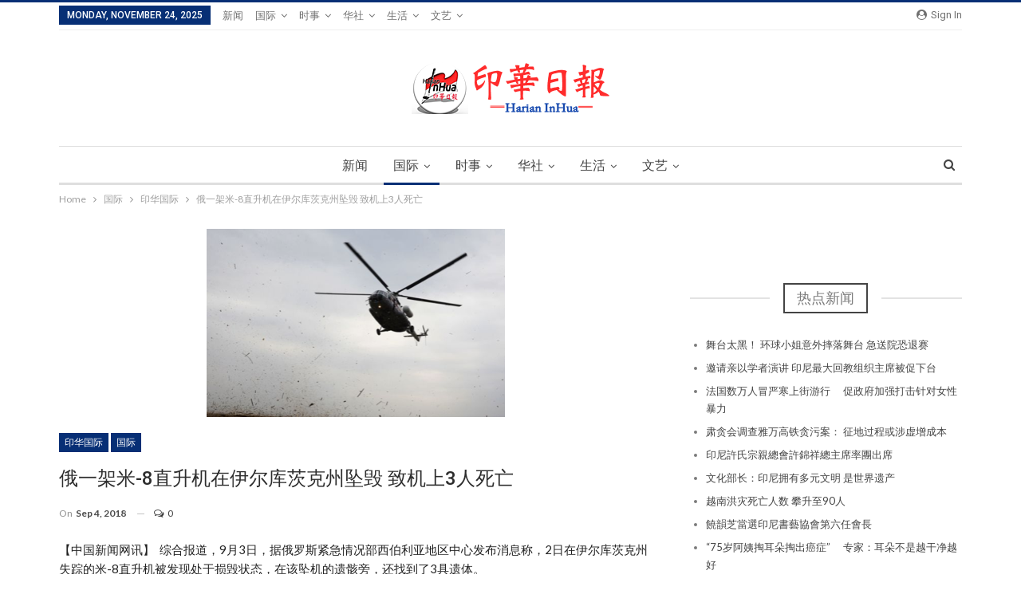

--- FILE ---
content_type: text/html; charset=UTF-8
request_url: https://koran.harianinhuaonline.com/2018/09/04/37712/
body_size: 14120
content:
<!DOCTYPE html> <!--[if IE 8]><html class="ie ie8" lang="en-US"> <![endif]--> <!--[if IE 9]><html class="ie ie9" lang="en-US"> <![endif]--> <!--[if gt IE 9]><!--><html lang="en-US"> <!--<![endif]--><head><meta charset="UTF-8"><meta http-equiv="X-UA-Compatible" content="IE=edge"><meta name="viewport" content="width=device-width, initial-scale=1.0"><link rel="pingback" href="https://koran.harianinhuaonline.com/xmlrpc.php"/><link media="all" href="https://koran.harianinhuaonline.com/wp-content/cache/autoptimize/css/autoptimize_11b981a50451610d56e70db5b2e21e11.css" rel="stylesheet"><title>俄一架米-8直升机在伊尔库茨克州坠毁  致机上3人死亡 &#8211; 印华日报</title><meta name='robots' content='max-image-preview:large' /><meta property="og:locale" content="en_us"/><meta property="og:site_name" content="印华日报"/><meta property="og:url" content="https://koran.harianinhuaonline.com/2018/09/04/37712/"/><meta property="og:title" content="俄一架米-8直升机在伊尔库茨克州坠毁  致机上3人死亡"/><meta property="og:image" content="https://i0.wp.com/koran.harianinhuaonline.com/wp-content/uploads/2018/09/Screen-Shot-2018-09-04-at-9.09.10-AM.png?fit=375%2C238&amp;ssl=1"/><meta property="article:section" content="印华国际"/><meta property="article:section" content="国际"/><meta property="og:description" content="【中国新闻网讯】  综合报道，9月3日，据俄罗斯紧急情况部西伯利亚地区中心发布消息称，2日在伊尔库茨克州失踪的米-8直升机被发现处于损毁状态，在该坠机的遗骸旁，还找到了3具遗体。9月2日，俄侦委会发布消息称，伊尔库茨克航空公司安加拉的一架米-8直升机，从乌斯季库特市起飞进行地质勘探工作，但在规定的时间机组人员失联。据悉，机上有3名乘员。据报道，曾组织搜寻失踪直升机，随着夜幕降临，停止了搜救，当地时间9月3日早晨恢复搜索。之后，据西伯利亚地区中心消息说：“已在卡扎钦斯科—连斯基区发现米-8私人直升"/><meta property="og:type" content="article"/><meta name="twitter:card" content="summary"/><meta name="twitter:url" content="https://koran.harianinhuaonline.com/2018/09/04/37712/"/><meta name="twitter:title" content="俄一架米-8直升机在伊尔库茨克州坠毁  致机上3人死亡"/><meta name="twitter:description" content="【中国新闻网讯】  综合报道，9月3日，据俄罗斯紧急情况部西伯利亚地区中心发布消息称，2日在伊尔库茨克州失踪的米-8直升机被发现处于损毁状态，在该坠机的遗骸旁，还找到了3具遗体。9月2日，俄侦委会发布消息称，伊尔库茨克航空公司安加拉的一架米-8直升机，从乌斯季库特市起飞进行地质勘探工作，但在规定的时间机组人员失联。据悉，机上有3名乘员。据报道，曾组织搜寻失踪直升机，随着夜幕降临，停止了搜救，当地时间9月3日早晨恢复搜索。之后，据西伯利亚地区中心消息说：“已在卡扎钦斯科—连斯基区发现米-8私人直升"/><meta name="twitter:image" content="https://i0.wp.com/koran.harianinhuaonline.com/wp-content/uploads/2018/09/Screen-Shot-2018-09-04-at-9.09.10-AM.png?fit=375%2C238&amp;ssl=1"/><link rel='dns-prefetch' href='//secure.gravatar.com' /><link rel='dns-prefetch' href='//stats.wp.com' /><link rel='dns-prefetch' href='//fonts.googleapis.com' /><link rel='dns-prefetch' href='//v0.wordpress.com' /><link rel='dns-prefetch' href='//i0.wp.com' /><link rel='dns-prefetch' href='//c0.wp.com' /><link rel='dns-prefetch' href='//pagead2.googlesyndication.com' /><link rel="alternate" type="application/rss+xml" title="印华日报 &raquo; Feed" href="https://koran.harianinhuaonline.com/feed/" /><link rel="alternate" type="application/rss+xml" title="印华日报 &raquo; Comments Feed" href="https://koran.harianinhuaonline.com/comments/feed/" /><link rel="alternate" type="application/rss+xml" title="印华日报 &raquo; 俄一架米-8直升机在伊尔库茨克州坠毁  致机上3人死亡 Comments Feed" href="https://koran.harianinhuaonline.com/2018/09/04/37712/feed/" />  <script type="text/javascript">window._wpemojiSettings = {"baseUrl":"https:\/\/s.w.org\/images\/core\/emoji\/14.0.0\/72x72\/","ext":".png","svgUrl":"https:\/\/s.w.org\/images\/core\/emoji\/14.0.0\/svg\/","svgExt":".svg","source":{"concatemoji":"https:\/\/koran.harianinhuaonline.com\/wp-includes\/js\/wp-emoji-release.min.js?ver=6.4.7"}};
/*! This file is auto-generated */
!function(i,n){var o,s,e;function c(e){try{var t={supportTests:e,timestamp:(new Date).valueOf()};sessionStorage.setItem(o,JSON.stringify(t))}catch(e){}}function p(e,t,n){e.clearRect(0,0,e.canvas.width,e.canvas.height),e.fillText(t,0,0);var t=new Uint32Array(e.getImageData(0,0,e.canvas.width,e.canvas.height).data),r=(e.clearRect(0,0,e.canvas.width,e.canvas.height),e.fillText(n,0,0),new Uint32Array(e.getImageData(0,0,e.canvas.width,e.canvas.height).data));return t.every(function(e,t){return e===r[t]})}function u(e,t,n){switch(t){case"flag":return n(e,"\ud83c\udff3\ufe0f\u200d\u26a7\ufe0f","\ud83c\udff3\ufe0f\u200b\u26a7\ufe0f")?!1:!n(e,"\ud83c\uddfa\ud83c\uddf3","\ud83c\uddfa\u200b\ud83c\uddf3")&&!n(e,"\ud83c\udff4\udb40\udc67\udb40\udc62\udb40\udc65\udb40\udc6e\udb40\udc67\udb40\udc7f","\ud83c\udff4\u200b\udb40\udc67\u200b\udb40\udc62\u200b\udb40\udc65\u200b\udb40\udc6e\u200b\udb40\udc67\u200b\udb40\udc7f");case"emoji":return!n(e,"\ud83e\udef1\ud83c\udffb\u200d\ud83e\udef2\ud83c\udfff","\ud83e\udef1\ud83c\udffb\u200b\ud83e\udef2\ud83c\udfff")}return!1}function f(e,t,n){var r="undefined"!=typeof WorkerGlobalScope&&self instanceof WorkerGlobalScope?new OffscreenCanvas(300,150):i.createElement("canvas"),a=r.getContext("2d",{willReadFrequently:!0}),o=(a.textBaseline="top",a.font="600 32px Arial",{});return e.forEach(function(e){o[e]=t(a,e,n)}),o}function t(e){var t=i.createElement("script");t.src=e,t.defer=!0,i.head.appendChild(t)}"undefined"!=typeof Promise&&(o="wpEmojiSettingsSupports",s=["flag","emoji"],n.supports={everything:!0,everythingExceptFlag:!0},e=new Promise(function(e){i.addEventListener("DOMContentLoaded",e,{once:!0})}),new Promise(function(t){var n=function(){try{var e=JSON.parse(sessionStorage.getItem(o));if("object"==typeof e&&"number"==typeof e.timestamp&&(new Date).valueOf()<e.timestamp+604800&&"object"==typeof e.supportTests)return e.supportTests}catch(e){}return null}();if(!n){if("undefined"!=typeof Worker&&"undefined"!=typeof OffscreenCanvas&&"undefined"!=typeof URL&&URL.createObjectURL&&"undefined"!=typeof Blob)try{var e="postMessage("+f.toString()+"("+[JSON.stringify(s),u.toString(),p.toString()].join(",")+"));",r=new Blob([e],{type:"text/javascript"}),a=new Worker(URL.createObjectURL(r),{name:"wpTestEmojiSupports"});return void(a.onmessage=function(e){c(n=e.data),a.terminate(),t(n)})}catch(e){}c(n=f(s,u,p))}t(n)}).then(function(e){for(var t in e)n.supports[t]=e[t],n.supports.everything=n.supports.everything&&n.supports[t],"flag"!==t&&(n.supports.everythingExceptFlag=n.supports.everythingExceptFlag&&n.supports[t]);n.supports.everythingExceptFlag=n.supports.everythingExceptFlag&&!n.supports.flag,n.DOMReady=!1,n.readyCallback=function(){n.DOMReady=!0}}).then(function(){return e}).then(function(){var e;n.supports.everything||(n.readyCallback(),(e=n.source||{}).concatemoji?t(e.concatemoji):e.wpemoji&&e.twemoji&&(t(e.twemoji),t(e.wpemoji)))}))}((window,document),window._wpemojiSettings);</script> <link rel='stylesheet' id='bsf-Defaults-css' href='https://koran.harianinhuaonline.com/wp-content/cache/autoptimize/css/autoptimize_single_36ea4805809e6b690c2f5126a0808297.css?ver=6.4.7' type='text/css' media='all' /><link rel='stylesheet' id='better-framework-main-fonts-css' href='https://fonts.googleapis.com/css?family=Lato:400,700%7CRoboto:400,500,400italic' type='text/css' media='all' /> <!--[if lt IE 9]> <script type="text/javascript" src="https://koran.harianinhuaonline.com/wp-content/themes/publisher/includes/libs/better-framework/assets/js/html5shiv.min.js?ver=3.7.1" id="bf-html5shiv-js"></script> <![endif]--> <!--[if lt IE 9]> <script type="text/javascript" src="https://koran.harianinhuaonline.com/wp-content/themes/publisher/includes/libs/better-framework/assets/js/respond.min.js?ver=3.7.1" id="bf-respond-js"></script> <![endif]--><link rel="https://api.w.org/" href="https://koran.harianinhuaonline.com/wp-json/" /><link rel="alternate" type="application/json" href="https://koran.harianinhuaonline.com/wp-json/wp/v2/posts/37712" /><link rel="EditURI" type="application/rsd+xml" title="RSD" href="https://koran.harianinhuaonline.com/xmlrpc.php?rsd" /><meta name="generator" content="WordPress 6.4.7" /><link rel="canonical" href="https://koran.harianinhuaonline.com/2018/09/04/37712/" /><link rel='shortlink' href='https://wp.me/p9SKar-9Og' /><link rel="alternate" type="application/json+oembed" href="https://koran.harianinhuaonline.com/wp-json/oembed/1.0/embed?url=https%3A%2F%2Fkoran.harianinhuaonline.com%2F2018%2F09%2F04%2F37712%2F" /><link rel="alternate" type="text/xml+oembed" href="https://koran.harianinhuaonline.com/wp-json/oembed/1.0/embed?url=https%3A%2F%2Fkoran.harianinhuaonline.com%2F2018%2F09%2F04%2F37712%2F&#038;format=xml" /><link rel="amphtml" href="https://koran.harianinhuaonline.com/amp/2018/09/04/37712/"/><meta name="generator" content="Site Kit by Google 1.120.0" /><meta name="google-adsense-platform-account" content="ca-host-pub-2644536267352236"><meta name="google-adsense-platform-domain" content="sitekit.withgoogle.com"><meta name="generator" content="Powered by WPBakery Page Builder - drag and drop page builder for WordPress."/> <!--[if lte IE 9]><link rel="stylesheet" type="text/css" href="https://koran.harianinhuaonline.com/wp-content/plugins/js_composer/assets/css/vc_lte_ie9.min.css" media="screen"><![endif]--><script type="application/ld+json">{
    "@context": "http:\/\/schema.org\/",
    "@type": "organization",
    "@id": "#organization",
    "logo": {
        "@type": "ImageObject",
        "url": "https:\/\/koran.harianinhuaonline.com\/wp-content\/uploads\/2018\/11\/logo-koraan-1.png"
    },
    "url": "https:\/\/koran.harianinhuaonline.com\/",
    "name": "\u5370\u534e\u65e5\u62a5",
    "description": "\u5370\u5c3c\u534e\u4fa8\u66f4\u65b0\u65b0\u95fb"
}</script> <script type="application/ld+json">{
    "@context": "http:\/\/schema.org\/",
    "@type": "WebSite",
    "name": "\u5370\u534e\u65e5\u62a5",
    "alternateName": "\u5370\u5c3c\u534e\u4fa8\u66f4\u65b0\u65b0\u95fb",
    "url": "https:\/\/koran.harianinhuaonline.com\/"
}</script> <script type="application/ld+json">{
    "@context": "http:\/\/schema.org\/",
    "@type": "BlogPosting",
    "headline": "\u4fc4\u4e00\u67b6\u7c73-8\u76f4\u5347\u673a\u5728\u4f0a\u5c14\u5e93\u8328\u514b\u5dde\u5760\u6bc1  \u81f4\u673a\u4e0a3\u4eba\u6b7b\u4ea1",
    "description": "\u3010\u4e2d\u56fd\u65b0\u95fb\u7f51\u8baf\u3011 \u00a0\u7efc\u5408\u62a5\u9053\uff0c9\u67083\u65e5\uff0c\u636e\u4fc4\u7f57\u65af\u7d27\u6025\u60c5\u51b5\u90e8\u897f\u4f2f\u5229\u4e9a\u5730\u533a\u4e2d\u5fc3\u53d1\u5e03\u6d88\u606f\u79f0\uff0c2\u65e5\u5728\u4f0a\u5c14\u5e93\u8328\u514b\u5dde\u5931\u8e2a\u7684\u7c73-8\u76f4\u5347\u673a\u88ab\u53d1\u73b0\u5904\u4e8e\u635f\u6bc1\u72b6\u6001\uff0c\u5728\u8be5\u5760\u673a\u7684\u9057\u9ab8\u65c1\uff0c\u8fd8\u627e\u5230\u4e863\u5177\u9057\u4f53\u30029\u67082\u65e5\uff0c\u4fc4\u4fa6\u59d4\u4f1a\u53d1\u5e03\u6d88\u606f\u79f0\uff0c\u4f0a\u5c14\u5e93\u8328\u514b\u822a\u7a7a\u516c\u53f8\u5b89\u52a0\u62c9\u7684\u4e00\u67b6\u7c73-8\u76f4\u5347\u673a\uff0c\u4ece\u4e4c\u65af\u5b63\u5e93\u7279\u5e02\u8d77\u98de\u8fdb\u884c\u5730\u8d28\u52d8\u63a2\u5de5\u4f5c\uff0c\u4f46\u5728\u89c4\u5b9a\u7684\u65f6\u95f4\u673a\u7ec4\u4eba\u5458\u5931\u8054\u3002\u636e\u6089\uff0c\u673a\u4e0a\u67093\u540d\u4e58\u5458\u3002\u636e\u62a5\u9053\uff0c\u66fe\u7ec4\u7ec7\u641c\u5bfb\u5931\u8e2a\u76f4\u5347\u673a\uff0c\u968f\u7740\u591c\u5e55\u964d\u4e34\uff0c\u505c\u6b62\u4e86\u641c\u6551\uff0c\u5f53\u5730\u65f6\u95f49\u67083\u65e5\u65e9\u6668\u6062\u590d\u641c\u7d22\u3002\u4e4b\u540e\uff0c\u636e\u897f\u4f2f\u5229\u4e9a\u5730\u533a\u4e2d\u5fc3\u6d88\u606f\u8bf4\uff1a\u201c\u5df2\u5728\u5361\u624e\u94a6\u65af\u79d1\u2014\u8fde\u65af\u57fa\u533a\u53d1\u73b0\u7c73-8\u79c1\u4eba\u76f4\u5347",
    "datePublished": "2018-09-04",
    "dateModified": "2018-09-04",
    "author": {
        "@type": "Person",
        "@id": "#person-nvmrn",
        "name": "nvmrn"
    },
    "image": {
        "@type": "ImageObject",
        "url": "https:\/\/i0.wp.com\/koran.harianinhuaonline.com\/wp-content\/uploads\/2018\/09\/Screen-Shot-2018-09-04-at-9.09.10-AM.png?fit=375%2C238&ssl=1",
        "width": 375,
        "height": 238
    },
    "interactionStatistic": [
        {
            "@type": "InteractionCounter",
            "interactionType": "http:\/\/schema.org\/CommentAction",
            "userInteractionCount": "0"
        }
    ],
    "publisher": {
        "@id": "#organization"
    },
    "mainEntityOfPage": "https:\/\/koran.harianinhuaonline.com\/2018\/09\/04\/37712\/"
}</script>  <script type="text/javascript" async="async" src="https://pagead2.googlesyndication.com/pagead/js/adsbygoogle.js?client=ca-pub-5572813481085902&amp;host=ca-host-pub-2644536267352236" crossorigin="anonymous"></script> <meta property="og:type" content="article" /><meta property="og:title" content="俄一架米-8直升机在伊尔库茨克州坠毁  致机上3人死亡" /><meta property="og:url" content="https://koran.harianinhuaonline.com/2018/09/04/37712/" /><meta property="og:description" content="【中国新闻网讯】  综合报道，9月3日，据俄罗斯紧急情况部西伯利亚地区中心发布消息称，2日在伊尔库茨克州失踪的米-8直升机被发现处于损毁状态，在该坠机的遗骸旁，还找到了3具遗体。 9月2日，俄侦委会发布消息称，伊尔库茨克航空公司安加拉的一架米-8直升机，从乌斯季库特市起飞进行地质勘探工作，但在规定的时间机组人员失联。据悉，机上有3名乘员。 据报道，曾组织搜寻失踪直升机，随着夜幕降临，停止了搜…" /><meta property="article:published_time" content="2018-09-04T02:12:30+00:00" /><meta property="article:modified_time" content="2018-09-04T02:12:30+00:00" /><meta property="og:site_name" content="印华日报" /><meta property="og:image" content="https://i0.wp.com/koran.harianinhuaonline.com/wp-content/uploads/2018/09/Screen-Shot-2018-09-04-at-9.09.10-AM.png?fit=375%2C238&#038;ssl=1" /><meta property="og:image:width" content="375" /><meta property="og:image:height" content="238" /><meta property="og:image:alt" content="" /><meta property="og:locale" content="en_US" /><meta name="twitter:text:title" content="俄一架米-8直升机在伊尔库茨克州坠毁  致机上3人死亡" /><meta name="twitter:image" content="https://i0.wp.com/koran.harianinhuaonline.com/wp-content/uploads/2018/09/Screen-Shot-2018-09-04-at-9.09.10-AM.png?fit=375%2C238&#038;ssl=1&#038;w=640" /><meta name="twitter:card" content="summary_large_image" /><link rel="icon" href="https://i0.wp.com/koran.harianinhuaonline.com/wp-content/uploads/2018/11/cropped-logo-mobile-inhua.png?fit=32%2C32&#038;ssl=1" sizes="32x32" /><link rel="icon" href="https://i0.wp.com/koran.harianinhuaonline.com/wp-content/uploads/2018/11/cropped-logo-mobile-inhua.png?fit=192%2C192&#038;ssl=1" sizes="192x192" /><link rel="apple-touch-icon" href="https://i0.wp.com/koran.harianinhuaonline.com/wp-content/uploads/2018/11/cropped-logo-mobile-inhua.png?fit=180%2C180&#038;ssl=1" /><meta name="msapplication-TileImage" content="https://i0.wp.com/koran.harianinhuaonline.com/wp-content/uploads/2018/11/cropped-logo-mobile-inhua.png?fit=270%2C270&#038;ssl=1" /> <noscript><style type="text/css">.wpb_animate_when_almost_visible { opacity: 1; }</style></noscript></head><body class="post-template-default single single-post postid-37712 single-format-standard active-light-box active-top-line ltr close-rh page-layout-2-col-right full-width main-menu-sticky-smart active-ajax-search single-prim-cat-140 single-cat-140 single-cat-114  wpb-js-composer js-comp-ver-5.4.7 vc_responsive bs-ll-a" dir="ltr"><div class="main-wrap content-main-wrap"><header id="header" class="site-header header-style-1 boxed" itemscope="itemscope" itemtype="https://schema.org/WPHeader"><section class="topbar topbar-style-1 hidden-xs hidden-xs"><div class="content-wrap"><div class="container"><div class="topbar-inner clearfix"><div class="section-links"> <a class="topbar-sign-in "
 data-toggle="modal" data-target="#bsLoginModal"> <i class="fa fa-user-circle"></i> Sign in </a><div class="modal sign-in-modal fade" id="bsLoginModal" tabindex="-1" role="dialog"
 style="display: none"><div class="modal-dialog" role="document"><div class="modal-content"> <span class="close-modal" data-dismiss="modal" aria-label="Close"><i
 class="fa fa-close"></i></span><div class="modal-body"><div  class="bs-shortcode bs-login-shortcode "><div class="bs-login bs-type-login"  style="display:none"><div class="bs-login-panel bs-login-sign-panel bs-current-login-panel"><form name="loginform"
 action="https://koran.harianinhuaonline.com/wp-login.php" method="post"><div class="login-header"> <span class="login-icon fa fa-user-circle main-color"></span><p>Welcome, Login to your account.</p></div><div class="login-field login-username"> <input type="text" name="log" id="user_login" class="input"
 value="" size="20"
 placeholder="Username or Email..." required/></div><div class="login-field login-password"> <input type="password" name="pwd" id="user_pass"
 class="input"
 value="" size="20" placeholder="Password..."
 required/></div><div class="login-field"> <a href="https://koran.harianinhuaonline.com/wp-login.php?action=lostpassword&redirect_to=https%3A%2F%2Fkoran.harianinhuaonline.com%2F2018%2F09%2F04%2F37712%2F"
 class="go-reset-panel">Forget password?</a> <span class="login-remember"> <input class="remember-checkbox" name="rememberme" type="checkbox"
 id="rememberme"
 value="forever"  /> <label class="remember-label">Remember me</label> </span></div><div class="login-field login-submit"> <input type="submit" name="wp-submit"
 class="button-primary login-btn"
 value="Log In"/> <input type="hidden" name="redirect_to" value="https://koran.harianinhuaonline.com/2018/09/04/37712/"/></div></form></div><div class="bs-login-panel bs-login-reset-panel"> <span class="go-login-panel"><i
 class="fa fa-angle-left"></i> Sign in</span><div class="bs-login-reset-panel-inner"><div class="login-header"> <span class="login-icon fa fa-support"></span><p>Recover your password.</p><p>A password will be e-mailed to you.</p></div><form name="lostpasswordform" id="lostpasswordform"
 action="https://koran.harianinhuaonline.com/wp-login.php?action=lostpassword"
 method="post"><div class="login-field reset-username"> <input type="text" name="user_login" class="input" value=""
 placeholder="Username or Email..."
 required/></div><div class="login-field reset-submit"> <input type="hidden" name="redirect_to" value=""/> <input type="submit" name="wp-submit" class="login-btn"
 value="Send My Password"/></div></form></div></div></div></div></div></div></div></div></div><div class="section-menu"><div id="menu-top" class="menu top-menu-wrapper" role="navigation" itemscope="itemscope" itemtype="https://schema.org/SiteNavigationElement"><nav class="top-menu-container"><ul id="top-navigation" class="top-menu menu clearfix bsm-pure"><li id="topbar-date" class="menu-item menu-item-date"> <span
 class="topbar-date">Monday, November 24, 2025</span></li><li id="menu-item-625" class="menu-item menu-item-type-post_type menu-item-object-page menu-item-home better-anim-fade menu-item-625"><a href="https://koran.harianinhuaonline.com/">新闻</a></li><li id="menu-item-24227" class="menu-item menu-item-type-taxonomy menu-item-object-category current-post-ancestor current-menu-parent current-post-parent menu-item-has-children menu-term-114 better-anim-fade menu-item-24227"><a href="https://koran.harianinhuaonline.com/category/international/">国际</a><ul class="sub-menu"><li id="menu-item-24231" class="menu-item menu-item-type-taxonomy menu-item-object-category menu-term-138 better-anim-fade menu-item-24231"><a href="https://koran.harianinhuaonline.com/category/international/quan-qiu/">全球华人</a></li><li id="menu-item-24230" class="menu-item menu-item-type-taxonomy menu-item-object-category menu-term-139 better-anim-fade menu-item-24230"><a href="https://koran.harianinhuaonline.com/category/international/zhongguo/">中国新闻</a></li><li id="menu-item-24232" class="menu-item menu-item-type-taxonomy menu-item-object-category current-post-ancestor current-menu-parent current-post-parent menu-term-140 better-anim-fade menu-item-24232"><a href="https://koran.harianinhuaonline.com/category/international/yinhuaguoji/">印华国际</a></li><li id="menu-item-24229" class="menu-item menu-item-type-taxonomy menu-item-object-category menu-term-141 better-anim-fade menu-item-24229"><a href="https://koran.harianinhuaonline.com/category/international/%e4%b8%a4%e5%b2%b8%e4%b8%89%e5%9c%b0/">两岸三地</a></li><li id="menu-item-24228" class="menu-item menu-item-type-taxonomy menu-item-object-category menu-term-142 better-anim-fade menu-item-24228"><a href="https://koran.harianinhuaonline.com/category/international/dongmeng/">东盟资讯</a></li></ul></li><li id="menu-item-24238" class="menu-item menu-item-type-taxonomy menu-item-object-category menu-item-has-children menu-term-1 better-anim-fade menu-item-24238"><a href="https://koran.harianinhuaonline.com/category/shi-shi/">时事</a><ul class="sub-menu"><li id="menu-item-24241" class="menu-item menu-item-type-taxonomy menu-item-object-category menu-term-126 better-anim-fade menu-item-24241"><a href="https://koran.harianinhuaonline.com/category/shi-shi/jing-xuan-xin-wen/">精选新闻</a></li><li id="menu-item-24239" class="menu-item menu-item-type-taxonomy menu-item-object-category menu-term-118 better-anim-fade menu-item-24239"><a href="https://koran.harianinhuaonline.com/category/shi-shi/zheng-zhi/">印尼政治</a></li><li id="menu-item-24240" class="menu-item menu-item-type-taxonomy menu-item-object-category menu-term-131 better-anim-fade menu-item-24240"><a href="https://koran.harianinhuaonline.com/category/shi-shi/local/">城市动态</a></li><li id="menu-item-24242" class="menu-item menu-item-type-taxonomy menu-item-object-category menu-term-115 better-anim-fade menu-item-24242"><a href="https://koran.harianinhuaonline.com/category/shi-shi/economy/">经济新闻</a></li></ul></li><li id="menu-item-24223" class="menu-item menu-item-type-taxonomy menu-item-object-category menu-item-has-children menu-term-128 better-anim-fade menu-item-24223"><a href="https://koran.harianinhuaonline.com/category/chinese/">华社</a><ul class="sub-menu"><li id="menu-item-24224" class="menu-item menu-item-type-taxonomy menu-item-object-category menu-term-145 better-anim-fade menu-item-24224"><a href="https://koran.harianinhuaonline.com/category/chinese/quanguo/">全国华社</a></li><li id="menu-item-24225" class="menu-item menu-item-type-taxonomy menu-item-object-category menu-term-144 better-anim-fade menu-item-24225"><a href="https://koran.harianinhuaonline.com/category/chinese/yinhuaxianda-chinese/">印华贤达</a></li></ul></li><li id="menu-item-24243" class="menu-item menu-item-type-taxonomy menu-item-object-category menu-item-has-children menu-term-146 better-anim-fade menu-item-24243"><a href="https://koran.harianinhuaonline.com/category/shenghuo/">生活</a><ul class="sub-menu"><li id="menu-item-24247" class="menu-item menu-item-type-taxonomy menu-item-object-category menu-term-120 better-anim-fade menu-item-24247"><a href="https://koran.harianinhuaonline.com/category/shenghuo/science/">科教资讯</a></li><li id="menu-item-24245" class="menu-item menu-item-type-taxonomy menu-item-object-category menu-term-123 better-anim-fade menu-item-24245"><a href="https://koran.harianinhuaonline.com/category/shenghuo/health/">美容健康</a></li></ul></li><li id="menu-item-24234" class="menu-item menu-item-type-taxonomy menu-item-object-category menu-item-has-children menu-term-122 better-anim-fade menu-item-24234"><a href="https://koran.harianinhuaonline.com/category/art-literature/">文艺</a><ul class="sub-menu"><li id="menu-item-24235" class="menu-item menu-item-type-taxonomy menu-item-object-category menu-term-147 better-anim-fade menu-item-24235"><a href="https://koran.harianinhuaonline.com/category/art-literature/wenyishijie/">文艺世界</a></li><li id="menu-item-24236" class="menu-item menu-item-type-taxonomy menu-item-object-category menu-term-148 better-anim-fade menu-item-24236"><a href="https://koran.harianinhuaonline.com/category/art-literature/zhangpian/">长篇小说</a></li></ul></li></ul></nav></div></div></div></div></div></section><div class="header-inner"><div class="content-wrap"><div class="container"><div id="site-branding" class="site-branding"><p  id="site-title" class="logo h1 img-logo"> <a href="https://koran.harianinhuaonline.com/" itemprop="url" rel="home"> <img id="site-logo" src="https://koran.harianinhuaonline.com/wp-content/uploads/2018/11/logo-koraan-1.png"
 alt="印华日报"  data-bsrjs="https://koran.harianinhuaonline.com/wp-content/uploads/2018/11/logo-koraan-1.png"  /> <span class="site-title">印华日报 - 印尼华侨更新新闻</span> </a></p></div></div></div></div><div id="menu-main" class="menu main-menu-wrapper show-search-item menu-actions-btn-width-1" role="navigation" itemscope="itemscope" itemtype="https://schema.org/SiteNavigationElement"><div class="main-menu-inner"><div class="content-wrap"><div class="container"><nav class="main-menu-container"><ul id="main-navigation" class="main-menu menu bsm-pure clearfix"><li class="menu-item menu-item-type-post_type menu-item-object-page menu-item-home better-anim-fade menu-item-625"><a href="https://koran.harianinhuaonline.com/">新闻</a></li><li class="menu-item menu-item-type-taxonomy menu-item-object-category current-post-ancestor current-menu-parent current-post-parent menu-item-has-children menu-term-114 better-anim-fade menu-item-24227"><a href="https://koran.harianinhuaonline.com/category/international/">国际</a><ul class="sub-menu"><li class="menu-item menu-item-type-taxonomy menu-item-object-category menu-term-138 better-anim-fade menu-item-24231"><a href="https://koran.harianinhuaonline.com/category/international/quan-qiu/">全球华人</a></li><li class="menu-item menu-item-type-taxonomy menu-item-object-category menu-term-139 better-anim-fade menu-item-24230"><a href="https://koran.harianinhuaonline.com/category/international/zhongguo/">中国新闻</a></li><li class="menu-item menu-item-type-taxonomy menu-item-object-category current-post-ancestor current-menu-parent current-post-parent menu-term-140 better-anim-fade menu-item-24232"><a href="https://koran.harianinhuaonline.com/category/international/yinhuaguoji/">印华国际</a></li><li class="menu-item menu-item-type-taxonomy menu-item-object-category menu-term-141 better-anim-fade menu-item-24229"><a href="https://koran.harianinhuaonline.com/category/international/%e4%b8%a4%e5%b2%b8%e4%b8%89%e5%9c%b0/">两岸三地</a></li><li class="menu-item menu-item-type-taxonomy menu-item-object-category menu-term-142 better-anim-fade menu-item-24228"><a href="https://koran.harianinhuaonline.com/category/international/dongmeng/">东盟资讯</a></li></ul></li><li class="menu-item menu-item-type-taxonomy menu-item-object-category menu-item-has-children menu-term-1 better-anim-fade menu-item-24238"><a href="https://koran.harianinhuaonline.com/category/shi-shi/">时事</a><ul class="sub-menu"><li class="menu-item menu-item-type-taxonomy menu-item-object-category menu-term-126 better-anim-fade menu-item-24241"><a href="https://koran.harianinhuaonline.com/category/shi-shi/jing-xuan-xin-wen/">精选新闻</a></li><li class="menu-item menu-item-type-taxonomy menu-item-object-category menu-term-118 better-anim-fade menu-item-24239"><a href="https://koran.harianinhuaonline.com/category/shi-shi/zheng-zhi/">印尼政治</a></li><li class="menu-item menu-item-type-taxonomy menu-item-object-category menu-term-131 better-anim-fade menu-item-24240"><a href="https://koran.harianinhuaonline.com/category/shi-shi/local/">城市动态</a></li><li class="menu-item menu-item-type-taxonomy menu-item-object-category menu-term-115 better-anim-fade menu-item-24242"><a href="https://koran.harianinhuaonline.com/category/shi-shi/economy/">经济新闻</a></li></ul></li><li class="menu-item menu-item-type-taxonomy menu-item-object-category menu-item-has-children menu-term-128 better-anim-fade menu-item-24223"><a href="https://koran.harianinhuaonline.com/category/chinese/">华社</a><ul class="sub-menu"><li class="menu-item menu-item-type-taxonomy menu-item-object-category menu-term-145 better-anim-fade menu-item-24224"><a href="https://koran.harianinhuaonline.com/category/chinese/quanguo/">全国华社</a></li><li class="menu-item menu-item-type-taxonomy menu-item-object-category menu-term-144 better-anim-fade menu-item-24225"><a href="https://koran.harianinhuaonline.com/category/chinese/yinhuaxianda-chinese/">印华贤达</a></li></ul></li><li class="menu-item menu-item-type-taxonomy menu-item-object-category menu-item-has-children menu-term-146 better-anim-fade menu-item-24243"><a href="https://koran.harianinhuaonline.com/category/shenghuo/">生活</a><ul class="sub-menu"><li class="menu-item menu-item-type-taxonomy menu-item-object-category menu-term-120 better-anim-fade menu-item-24247"><a href="https://koran.harianinhuaonline.com/category/shenghuo/science/">科教资讯</a></li><li class="menu-item menu-item-type-taxonomy menu-item-object-category menu-term-123 better-anim-fade menu-item-24245"><a href="https://koran.harianinhuaonline.com/category/shenghuo/health/">美容健康</a></li></ul></li><li class="menu-item menu-item-type-taxonomy menu-item-object-category menu-item-has-children menu-term-122 better-anim-fade menu-item-24234"><a href="https://koran.harianinhuaonline.com/category/art-literature/">文艺</a><ul class="sub-menu"><li class="menu-item menu-item-type-taxonomy menu-item-object-category menu-term-147 better-anim-fade menu-item-24235"><a href="https://koran.harianinhuaonline.com/category/art-literature/wenyishijie/">文艺世界</a></li><li class="menu-item menu-item-type-taxonomy menu-item-object-category menu-term-148 better-anim-fade menu-item-24236"><a href="https://koran.harianinhuaonline.com/category/art-literature/zhangpian/">长篇小说</a></li></ul></li></ul><div class="menu-action-buttons width-1"><div class="search-container close"> <span class="search-handler"><i class="fa fa-search"></i></span><div class="search-box clearfix"><form role="search" method="get" class="search-form clearfix" action="https://koran.harianinhuaonline.com"> <input type="search" class="search-field"
 placeholder="Search..."
 value="" name="s"
 title="Search for:"
 autocomplete="off"> <input type="submit" class="search-submit" value="Search"></form></div></div></div></nav></div></div></div></div></header><div class="rh-header clearfix dark deferred-block-exclude"><div class="rh-container clearfix"><div class="menu-container close"> <span class="menu-handler"><span class="lines"></span></span></div><div class="logo-container rh-img-logo"> <a href="https://koran.harianinhuaonline.com/" itemprop="url" rel="home"> <img src="https://koran.harianinhuaonline.com/wp-content/uploads/2018/11/logo-mobile-inhua.png"
 alt="印华日报"  data-bsrjs="https://koran.harianinhuaonline.com/wp-content/uploads/2018/11/logo-mobile-inhua.png"  /> </a></div></div></div><nav role="navigation" aria-label="Breadcrumbs" class="bf-breadcrumb clearfix bc-top-style"><div class="container bf-breadcrumb-container"><ul class="bf-breadcrumb-items" itemscope itemtype="http://schema.org/BreadcrumbList"><meta name="numberOfItems" content="4" /><meta name="itemListOrder" content="Ascending" /><li itemprop="itemListElement" itemscope itemtype="http://schema.org/ListItem" class="bf-breadcrumb-item bf-breadcrumb-begin"><a itemprop="item" href="https://koran.harianinhuaonline.com" rel="home""><span itemprop='name'>Home</span><meta itemprop="position" content="1" /></a></li><li itemprop="itemListElement" itemscope itemtype="http://schema.org/ListItem" class="bf-breadcrumb-item"><a itemprop="item" href="https://koran.harianinhuaonline.com/category/international/" ><span itemprop='name'>国际</span><meta itemprop="position" content="2" /></a></li><li itemprop="itemListElement" itemscope itemtype="http://schema.org/ListItem" class="bf-breadcrumb-item"><a itemprop="item" href="https://koran.harianinhuaonline.com/category/international/yinhuaguoji/" ><span itemprop='name'>印华国际</span><meta itemprop="position" content="3" /></a></li><li itemprop="itemListElement" itemscope itemtype="http://schema.org/ListItem" class="bf-breadcrumb-item bf-breadcrumb-end"><span itemprop='name'>俄一架米-8直升机在伊尔库茨克州坠毁  致机上3人死亡</span><meta itemprop="position" content="4" /><meta itemprop="item" content="https://koran.harianinhuaonline.com/2018/09/04/37712/"/></li></ul></div></nav><div class="content-wrap"><main id="content" class="content-container"><div class="container layout-2-col layout-2-col-1 layout-right-sidebar layout-bc-before post-template-10"><div class="row main-section"><div class="col-sm-8 content-column"><div class="single-container"><article id="post-37712" class="post-37712 post type-post status-publish format-standard has-post-thumbnail  category-yinhuaguoji category-international single-post-content"><div class="single-featured"><a class="post-thumbnail open-lightbox" href="https://i0.wp.com/koran.harianinhuaonline.com/wp-content/uploads/2018/09/Screen-Shot-2018-09-04-at-9.09.10-AM.png?fit=375%2C238&ssl=1"><img  alt="" data-src="https://i0.wp.com/koran.harianinhuaonline.com/wp-content/uploads/2018/09/Screen-Shot-2018-09-04-at-9.09.10-AM.png?resize=375%2C238&amp;ssl=1"> </a></div><div class="post-header-inner"><div class="post-header-title"><div class="term-badges floated"><span class="term-badge term-140"><a href="https://koran.harianinhuaonline.com/category/international/yinhuaguoji/">印华国际</a></span><span class="term-badge term-114"><a href="https://koran.harianinhuaonline.com/category/international/">国际</a></span></div><h1 class="single-post-title"> <span class="post-title" itemprop="headline">俄一架米-8直升机在伊尔库茨克州坠毁  致机上3人死亡</span></h1><div class="post-meta single-post-meta"> <span class="time"><time class="post-published updated"
 datetime="2018-09-04T10:12:30+07:00">On <b>Sep 4, 2018</b></time></span> <a href="https://koran.harianinhuaonline.com/2018/09/04/37712/#respond" title="Leave a comment on: &ldquo;俄一架米-8直升机在伊尔库茨克州坠毁  致机上3人死亡&rdquo;" class="comments"><i class="fa fa-comments-o"></i> 0</a></div></div></div><div class="entry-content clearfix single-post-content"><div class="continue-reading-content close"><p>【中国新闻网讯】  综合报道，9月3日，据俄罗斯紧急情况部西伯利亚地区中心发布消息称，2日在伊尔库茨克州失踪的米-8直升机被发现处于损毁状态，在该坠机的遗骸旁，还找到了3具遗体。</p><p>9月2日，俄侦委会发布消息称，伊尔库茨克航空公司安加拉的一架米-8直升机，从乌斯季库特市起飞进行地质勘探工作，但在规定的时间机组人员失联。据悉，机上有3名乘员。</p><p>据报道，曾组织搜寻失踪直升机，随着夜幕降临，停止了搜救，当地时间9月3日早晨恢复搜索。</p><p>之后，据西伯利亚地区中心消息说：“已在卡扎钦斯科—连斯基区发现米-8私人直升机。据空中目测情况，直升机已损毁。根据行动信息，直升机坠落的地方位于乌斯季库特市东南290公里处。”</p><p>据俄紧急情况部最新消息，在伊尔库茨克州坠毁的米-8直升机旁还找到了3具遗体。(完)</p></div><div class="continue-reading-container"><a href="#" class="continue-reading-btn btn">Continue Reading</a></div></div><div class="post-share single-post-share bottom-share clearfix style-1"><div class="post-share-btn-group"> <a href="https://koran.harianinhuaonline.com/2018/09/04/37712/#respond" class="post-share-btn post-share-btn-comments comments" title="Leave a comment on: &ldquo;俄一架米-8直升机在伊尔库茨克州坠毁  致机上3人死亡&rdquo;"><i class="bf-icon fa fa-comments" aria-hidden="true"></i> <b class="number">0</b></a></div><div class="share-handler-wrap "> <span class="share-handler post-share-btn rank-default"> <i class="bf-icon  fa fa-eye"></i> <b class="text">Share</b> </span> <span class="social-item facebook has-title"><a href="https://www.facebook.com/sharer.php?u=https%3A%2F%2Fkoran.harianinhuaonline.com%2F2018%2F09%2F04%2F37712%2F" target="_blank" rel="nofollow" class="bs-button-el" onclick="window.open(this.href, 'share-facebook','left=50,top=50,width=600,height=320,toolbar=0'); return false;"><span class="icon"><i class="bf-icon fa fa-facebook"></i></span><span class="item-title">Facebook</span></a></span><span class="social-item twitter has-title"><a href="https://twitter.com/share?text=%E4%BF%84%E4%B8%80%E6%9E%B6%E7%B1%B3-8%E7%9B%B4%E5%8D%87%E6%9C%BA%E5%9C%A8%E4%BC%8A%E5%B0%94%E5%BA%93%E8%8C%A8%E5%85%8B%E5%B7%9E%E5%9D%A0%E6%AF%81++%E8%87%B4%E6%9C%BA%E4%B8%8A3%E4%BA%BA%E6%AD%BB%E4%BA%A1&url=https%3A%2F%2Fkoran.harianinhuaonline.com%2F2018%2F09%2F04%2F37712%2F" target="_blank" rel="nofollow" class="bs-button-el" onclick="window.open(this.href, 'share-twitter','left=50,top=50,width=600,height=320,toolbar=0'); return false;"><span class="icon"><i class="bf-icon fa fa-twitter"></i></span><span class="item-title">Twitter</span></a></span><span class="social-item google_plus has-title"><a href="https://plus.google.com/share?url=https%3A%2F%2Fkoran.harianinhuaonline.com%2F2018%2F09%2F04%2F37712%2F" target="_blank" rel="nofollow" class="bs-button-el" onclick="window.open(this.href, 'share-google_plus','left=50,top=50,width=600,height=320,toolbar=0'); return false;"><span class="icon"><i class="bf-icon fa fa-google"></i></span><span class="item-title">Google+</span></a></span><span class="social-item whatsapp has-title"><a href="whatsapp://send?text=%E4%BF%84%E4%B8%80%E6%9E%B6%E7%B1%B3-8%E7%9B%B4%E5%8D%87%E6%9C%BA%E5%9C%A8%E4%BC%8A%E5%B0%94%E5%BA%93%E8%8C%A8%E5%85%8B%E5%B7%9E%E5%9D%A0%E6%AF%81++%E8%87%B4%E6%9C%BA%E4%B8%8A3%E4%BA%BA%E6%AD%BB%E4%BA%A1 %0A%0A https%3A%2F%2Fkoran.harianinhuaonline.com%2F2018%2F09%2F04%2F37712%2F" target="_blank" rel="nofollow" class="bs-button-el" onclick="window.open(this.href, 'share-whatsapp','left=50,top=50,width=600,height=320,toolbar=0'); return false;"><span class="icon"><i class="bf-icon fa fa-whatsapp"></i></span><span class="item-title">WhatsApp</span></a></span><span class="social-item email has-title"><a href="mailto:?subject=%E4%BF%84%E4%B8%80%E6%9E%B6%E7%B1%B3-8%E7%9B%B4%E5%8D%87%E6%9C%BA%E5%9C%A8%E4%BC%8A%E5%B0%94%E5%BA%93%E8%8C%A8%E5%85%8B%E5%B7%9E%E5%9D%A0%E6%AF%81++%E8%87%B4%E6%9C%BA%E4%B8%8A3%E4%BA%BA%E6%AD%BB%E4%BA%A1&body=https%3A%2F%2Fkoran.harianinhuaonline.com%2F2018%2F09%2F04%2F37712%2F" target="_blank" rel="nofollow" class="bs-button-el" onclick="window.open(this.href, 'share-email','left=50,top=50,width=600,height=320,toolbar=0'); return false;"><span class="icon"><i class="bf-icon fa fa-envelope-open"></i></span><span class="item-title">Email</span></a></span></div></div></article></div><div class="post-related"><div class="section-heading sh-t1 sh-s1 "> <span class="h-text related-posts-heading">You might also like</span></div><div class="bs-pagination-wrapper main-term-none next_prev "><div class="listing listing-thumbnail listing-tb-2 clearfix  scolumns-3 simple-grid include-last-mobile"><div  class="post-132931 type-post format-standard has-post-thumbnail   listing-item listing-item-thumbnail listing-item-tb-2 main-term-114"><div class="item-inner clearfix"><div class="featured featured-type-featured-image"><div class="term-badges floated"><span class="term-badge term-114"><a href="https://koran.harianinhuaonline.com/category/international/">国际</a></span></div> <a  title="越南洪灾死亡人数 攀升至90人" data-src="https://i0.wp.com/koran.harianinhuaonline.com/wp-content/uploads/2025/11/image_2025-11-24_010342152.png?resize=210%2C136&ssl=1" data-bs-srcset="{&quot;baseurl&quot;:&quot;https:\/\/i0.wp.com\/koran.harianinhuaonline.com\/wp-content\/uploads\/2025\/11\/&quot;,&quot;sizes&quot;:{&quot;86&quot;:&quot;image_2025-11-24_010342152-86x64.png&quot;,&quot;210&quot;:&quot;image_2025-11-24_010342152-210x136.png&quot;,&quot;279&quot;:&quot;image_2025-11-24_010342152-279x220.png&quot;,&quot;357&quot;:&quot;image_2025-11-24_010342152-357x210.png&quot;,&quot;750&quot;:&quot;image_2025-11-24_010342152-750x430.png&quot;,&quot;916&quot;:&quot;image_2025-11-24_010342152.png&quot;}}"					class="img-holder" href="https://koran.harianinhuaonline.com/2025/11/24/132931/"></a></div><p class="title"> <a class="post-url" href="https://koran.harianinhuaonline.com/2025/11/24/132931/" title="越南洪灾死亡人数 攀升至90人"> <span class="post-title"> 越南洪灾死亡人数 攀升至90人 </span> </a></p></div></div ><div  class="post-132928 type-post format-standard has-post-thumbnail   listing-item listing-item-thumbnail listing-item-tb-2 main-term-114"><div class="item-inner clearfix"><div class="featured featured-type-featured-image"><div class="term-badges floated"><span class="term-badge term-114"><a href="https://koran.harianinhuaonline.com/category/international/">国际</a></span></div> <a  title="特朗普28点和平计划　 能否结束俄乌战争？" data-src="https://i0.wp.com/koran.harianinhuaonline.com/wp-content/uploads/2025/11/image_2025-11-24_010144686.png?resize=210%2C136&ssl=1" data-bs-srcset="{&quot;baseurl&quot;:&quot;https:\/\/i0.wp.com\/koran.harianinhuaonline.com\/wp-content\/uploads\/2025\/11\/&quot;,&quot;sizes&quot;:{&quot;86&quot;:&quot;image_2025-11-24_010144686-86x64.png&quot;,&quot;210&quot;:&quot;image_2025-11-24_010144686-210x136.png&quot;,&quot;279&quot;:&quot;image_2025-11-24_010144686-279x220.png&quot;,&quot;357&quot;:&quot;image_2025-11-24_010144686-357x210.png&quot;,&quot;750&quot;:&quot;image_2025-11-24_010144686-750x430.png&quot;,&quot;911&quot;:&quot;image_2025-11-24_010144686.png&quot;}}"					class="img-holder" href="https://koran.harianinhuaonline.com/2025/11/24/132928/"></a></div><p class="title"> <a class="post-url" href="https://koran.harianinhuaonline.com/2025/11/24/132928/" title="特朗普28点和平计划　 能否结束俄乌战争？"> <span class="post-title"> 特朗普28点和平计划　 能否结束俄乌战争？ </span> </a></p></div></div ><div  class="post-132925 type-post format-standard has-post-thumbnail   listing-item listing-item-thumbnail listing-item-tb-2 main-term-114"><div class="item-inner clearfix"><div class="featured featured-type-featured-image"><div class="term-badges floated"><span class="term-badge term-114"><a href="https://koran.harianinhuaonline.com/category/international/">国际</a></span></div> <a  title="法国数万人冒严寒上街游行　 促政府加强打击针对女性暴力" data-src="https://i0.wp.com/koran.harianinhuaonline.com/wp-content/uploads/2025/11/image_2025-11-24_005935257.png?resize=210%2C136&ssl=1" data-bs-srcset="{&quot;baseurl&quot;:&quot;https:\/\/i0.wp.com\/koran.harianinhuaonline.com\/wp-content\/uploads\/2025\/11\/&quot;,&quot;sizes&quot;:{&quot;86&quot;:&quot;image_2025-11-24_005935257-86x64.png&quot;,&quot;210&quot;:&quot;image_2025-11-24_005935257-210x136.png&quot;,&quot;279&quot;:&quot;image_2025-11-24_005935257-279x220.png&quot;,&quot;357&quot;:&quot;image_2025-11-24_005935257-357x210.png&quot;,&quot;750&quot;:&quot;image_2025-11-24_005935257-750x430.png&quot;,&quot;917&quot;:&quot;image_2025-11-24_005935257.png&quot;}}"					class="img-holder" href="https://koran.harianinhuaonline.com/2025/11/24/132925/"></a></div><p class="title"> <a class="post-url" href="https://koran.harianinhuaonline.com/2025/11/24/132925/" title="法国数万人冒严寒上街游行　 促政府加强打击针对女性暴力"> <span class="post-title"> 法国数万人冒严寒上街游行　 促政府加强打击针对女性暴力 </span> </a></p></div></div ><div  class="post-132871 type-post format-standard has-post-thumbnail   listing-item listing-item-thumbnail listing-item-tb-2 main-term-114"><div class="item-inner clearfix"><div class="featured featured-type-featured-image"><div class="term-badges floated"><span class="term-badge term-114"><a href="https://koran.harianinhuaonline.com/category/international/">国际</a></span></div> <a  title="舞台太黑！ 环球小姐意外摔落舞台 急送院恐退赛" data-src="https://i0.wp.com/koran.harianinhuaonline.com/wp-content/uploads/2025/11/image_2025-11-22_032817392.png?resize=210%2C136&ssl=1" data-bs-srcset="{&quot;baseurl&quot;:&quot;https:\/\/i0.wp.com\/koran.harianinhuaonline.com\/wp-content\/uploads\/2025\/11\/&quot;,&quot;sizes&quot;:{&quot;86&quot;:&quot;image_2025-11-22_032817392-86x64.png&quot;,&quot;210&quot;:&quot;image_2025-11-22_032817392-210x136.png&quot;,&quot;279&quot;:&quot;image_2025-11-22_032817392-279x220.png&quot;,&quot;357&quot;:&quot;image_2025-11-22_032817392-357x210.png&quot;,&quot;750&quot;:&quot;image_2025-11-22_032817392-750x430.png&quot;,&quot;908&quot;:&quot;image_2025-11-22_032817392.png&quot;}}"					class="img-holder" href="https://koran.harianinhuaonline.com/2025/11/22/132871/"></a></div><p class="title"> <a class="post-url" href="https://koran.harianinhuaonline.com/2025/11/22/132871/" title="舞台太黑！ 环球小姐意外摔落舞台 急送院恐退赛"> <span class="post-title"> 舞台太黑！ 环球小姐意外摔落舞台 急送院恐退赛 </span> </a></p></div></div ></div></div><div class="bs-pagination bs-ajax-pagination next_prev main-term-none clearfix"> <script>var bs_ajax_paginate_1855082635 = '{"query":{"paginate":"next_prev","count":4,"posts_per_page":4,"post__not_in":[37712],"ignore_sticky_posts":1,"category__in":[140,114],"_layout":{"state":"1|1|0","page":"2-col-right"}},"type":"wp_query","view":"Publisher::fetch_related_posts","current_page":1,"ajax_url":"\/wp-admin\/admin-ajax.php","remove_duplicates":"0","paginate":"next_prev","_layout":{"state":"1|1|0","page":"2-col-right"},"_bs_pagin_token":"7be0ab6"}';</script> <a class="btn-bs-pagination prev disabled" rel="prev" data-id="1855082635"
 title="Previous"> <i class="fa fa-angle-left"
 aria-hidden="true"></i> Prev </a> <a  rel="next" class="btn-bs-pagination next"
 data-id="1855082635" title="Next"> Next <i
 class="fa fa-angle-right" aria-hidden="true"></i> </a></div></div><section id="comments-template-37712" class="comments-template"><div id="respond" class="comment-respond"><p id="reply-title" class="comment-reply-title"><div class="section-heading sh-t1 sh-s1" ><span class="h-text">Leave A Reply</span></div> <small><a rel="nofollow" id="cancel-comment-reply-link" href="/2018/09/04/37712/#respond" style="display:none;">Cancel Reply</a></small></p><form action="https://koran.harianinhuaonline.com/wp-comments-post.php" method="post" id="commentform" class="comment-form" novalidate><div class="note-before"><p>Your email address will not be published.</p></div><p class="comment-wrap"><textarea name="comment" class="comment" id="comment" cols="45" rows="10" aria-required="true" placeholder="Your Comment"></textarea></p><p class="author-wrap"><input name="author" class="author" id="author" type="text" value="" size="45"  aria-required="true" placeholder="Your Name *" /></p><p class="email-wrap"><input name="email" class="email" id="email" type="text" value="" size="45"  aria-required="true" placeholder="Your Email *" /></p><p class="url-wrap"><input name="url" class="url" id="url" type="text" value="" size="45" placeholder="Your Website" /></p><p class="comment-subscription-form"><input type="checkbox" name="subscribe_comments" id="subscribe_comments" value="subscribe" style="width: auto; -moz-appearance: checkbox; -webkit-appearance: checkbox;" /> <label class="subscribe-label" id="subscribe-label" for="subscribe_comments">Notify me of follow-up comments by email.</label></p><p class="comment-subscription-form"><input type="checkbox" name="subscribe_blog" id="subscribe_blog" value="subscribe" style="width: auto; -moz-appearance: checkbox; -webkit-appearance: checkbox;" /> <label class="subscribe-label" id="subscribe-blog-label" for="subscribe_blog">Notify me of new posts by email.</label></p><p class="form-submit"><input name="submit" type="submit" id="comment-submit" class="comment-submit" value="Post Comment" /> <input type='hidden' name='comment_post_ID' value='37712' id='comment_post_ID' /> <input type='hidden' name='comment_parent' id='comment_parent' value='0' /></p><p style="display: none;"><input type="hidden" id="akismet_comment_nonce" name="akismet_comment_nonce" value="6a7761bd45" /></p><p style="display: none !important;" class="akismet-fields-container" data-prefix="ak_"><label>&#916;<textarea name="ak_hp_textarea" cols="45" rows="8" maxlength="100"></textarea></label><input type="hidden" id="ak_js_1" name="ak_js" value="64"/><script>document.getElementById( "ak_js_1" ).setAttribute( "value", ( new Date() ).getTime() );</script></p></form></div></section></div><div class="col-sm-4 sidebar-column sidebar-column-primary"><aside id="sidebar-primary-sidebar" class="sidebar" role="complementary" aria-label="Primary Sidebar Sidebar" itemscope="itemscope" itemtype="https://schema.org/WPSideBar"><div id="better-ads-5" class=" h-ni w-nt primary-sidebar-widget widget widget_better-ads"><div class="bsac bsac-clearfix  bsac-align-center bsac-column-1"><div id="bsac-49788-1974526519" class="bsac-container bsac-type-code " itemscope="" itemtype="https://schema.org/WPAdBlock" data-adid="49788" data-type="code"></div></div></div><div id="top-posts-2" class=" h-ni w-t primary-sidebar-widget widget widget_top-posts"><div class="section-heading sh-t3 sh-s8"><span class="h-text">热点新闻</span></div><ul><li><a href="https://koran.harianinhuaonline.com/2025/11/22/132871/" class="bump-view" data-bump-view="tp">舞台太黑！ 环球小姐意外摔落舞台 急送院恐退赛</a></li><li><a href="https://koran.harianinhuaonline.com/2025/11/24/132970/" class="bump-view" data-bump-view="tp">邀请亲以学者演讲 印尼最大回教组织主席被促下台</a></li><li><a href="https://koran.harianinhuaonline.com/2025/11/24/132925/" class="bump-view" data-bump-view="tp">法国数万人冒严寒上街游行　 促政府加强打击针对女性暴力</a></li><li><a href="https://koran.harianinhuaonline.com/2025/11/24/132964/" class="bump-view" data-bump-view="tp">肃贪会调查雅万高铁贪污案： 征地过程或涉虚增成本</a></li><li><a href="https://koran.harianinhuaonline.com/2018/09/07/38184/" class="bump-view" data-bump-view="tp">印尼許氏宗親總會許錦祥總主席率團出席</a></li><li><a href="https://koran.harianinhuaonline.com/2025/10/30/131548/" class="bump-view" data-bump-view="tp">文化部长：印尼拥有多元文明 是世界遗产</a></li><li><a href="https://koran.harianinhuaonline.com/2025/11/24/132931/" class="bump-view" data-bump-view="tp">越南洪灾死亡人数 攀升至90人</a></li><li><a href="https://koran.harianinhuaonline.com/2019/05/28/59116/" class="bump-view" data-bump-view="tp">饒韻芝當選印尼書藝協會第六任會長</a></li><li><a href="https://koran.harianinhuaonline.com/2024/10/01/103887/" class="bump-view" data-bump-view="tp">“75岁阿姨掏耳朵掏出癌症”　 专家：耳朵不是越干净越好</a></li><li><a href="https://koran.harianinhuaonline.com/2024/10/11/105029/" class="bump-view" data-bump-view="tp">印尼台湾书法交流展开幕 展出96幅印尼和台湾书法家作品</a></li></ul></div><div id="custom_html-3" class="widget_text  h-ni w-t primary-sidebar-widget widget widget_custom_html"><div class="section-heading sh-t1 sh-s1"><span class="h-text">印尼语的印华日报</span></div><div class="textwidget custom-html-widget"><a href="http://www.harianinhuaonline.com"> <img src="https://i0.wp.com/koran.harianinhuaonline.com/wp-content/uploads/2019/05/Screenshot-2019-05-14-at-3.46.04-PM.png?w=1170&#038;ssl=1" style="width:600px;height:220px;border:0;" data-recalc-dims="1"> </a></div></div><div id="custom_html-2" class="widget_text  h-ni w-t primary-sidebar-widget widget widget_custom_html"><div class="section-heading sh-t1 sh-s1"><span class="h-text">印华电视 &#8211; Yinhua TV</span></div><div class="textwidget custom-html-widget"><a href="http://www.tv.harianinhuaonline.com"> <img src="https://i0.wp.com/www.harianinhuaonline.com/wp-content/uploads/2019/05/Screenshot-2019-05-14-at-2.56.28-PM.png?w=1170" style="width:600px;height:200px;border:0;" data-recalc-dims="1"> </a></div></div><div id="facebook-likebox-2" class=" h-ni w-t primary-sidebar-widget widget widget_facebook_likebox"><div class="section-heading sh-t1 sh-s1"><span class="h-text"><a href="http://facebook.com/harianinhua">我们的 Facebook</a></span></div><div id="fb-root"></div><div class="fb-page" data-href="http://facebook.com/harianinhua" data-width="340"  data-height="432" data-hide-cover="false" data-show-facepile="true" data-tabs="false" data-hide-cta="false" data-small-header="false"><div class="fb-xfbml-parse-ignore"><blockquote cite="http://facebook.com/harianinhua"><a href="http://facebook.com/harianinhua">我们的 Facebook</a></blockquote></div></div></div><div id="twitter_timeline-2" class=" h-ni w-t primary-sidebar-widget widget widget_twitter_timeline"><div class="section-heading sh-t1 sh-s1"><span class="h-text">我们的推特</span></div><a class="twitter-timeline" data-height="400" data-theme="light" data-border-color="#e8e8e8" data-lang="EN" data-partner="jetpack" href="https://twitter.com/@harianinhua" href="https://twitter.com/@harianinhua">My Tweets</a></div></aside></div></div></div></main></div><footer id="site-footer" class="site-footer full-width"><div class="footer-widgets dark-text"><div class="content-wrap"><div class="container"><div class="row"><div class="col-sm-4"><aside id="sidebar-footer-1" class="sidebar" role="complementary" aria-label="Footer - Column 1 Sidebar" itemscope="itemscope" itemtype="https://schema.org/WPSideBar"><div id="bs-about-3" class=" h-ni w-nt footer-widget footer-column-1 widget widget_bs-about"><div  class="bs-shortcode bs-about "><h4 class="about-title"> <img class="logo-image" src="https://koran.harianinhuaonline.com/wp-content/uploads/2018/05/188x22-1-e1525250965713.png"
 alt=""></h4><div class="about-text"><p>Harian Inhua Online adalah portal berita mandarin yang menyajikan informasi dan analisis isu terkini yang berhubungan dengan Tiongkok, Indonesia dan Asia. Harian Inhua tersedia dalam media berbahasa Indonesia, Koran Inhua dalam bahasa Mandarin dan Yinhua TV yang menyajikan informasi menarik dalam bentuk infografis dan video.</p></div><ul class="about-icons-list"><li class="about-icon-item facebook"><a href="https://www.facebook.com/harianinhua/" target="_blank"><i class="fa fa-facebook"></i></a><li class="about-icon-item twitter"><a href="https://twitter.com/HarianInhua" target="_blank"><i class="fa fa-twitter"></i></a><li class="about-icon-item instagram"><a href="https://www.instagram.com/harianinhuaonline/" target="_blank"><i class="fa fa-instagram"></i></a><li class="about-icon-item email"><a href="http://yhrb999@gmail.com" target="_blank"><i class="fa fa-envelope"></i></a><li class="about-icon-item youtube"><a href="https://www.youtube.com/channel/UCpq38MZreQxa9IrX12" target="_blank"><i class="fa fa-youtube"></i></a></ul></div></div></aside></div><div class="col-sm-4"><aside id="sidebar-footer-2" class="sidebar" role="complementary" aria-label="Footer - Column 2 Sidebar" itemscope="itemscope" itemtype="https://schema.org/WPSideBar"><div id="text-3" class=" h-ni w-t footer-widget footer-column-2 widget widget_text"><div class="section-heading sh-t1 sh-s1"><span class="h-text">PT Inhua Media Nusantara</span></div><div class="textwidget"><p><a data-mce-href="http://harianinhuaonline.com" href="http://harianinhuaonline.com">Harian Inhua Online</a></p><p><a data-mce-href="http://koran.harianinhuaonline.com" href="http://koran.harianinhuaonline.com">Koran Inhua 印华日报</a></p><p><a data-mce-href="http://tv.harianinhuaonline.com" href="http://tv.harianinhuaonline.com">Yinhua TV</a></p><p><a data-mce-href="https://twitter.com/harianinhua" href="https://twitter.com/harianinhua">Twitter</a></p><p><a data-mce-href="https://www.facebook.com/harianinhua/" href="https://www.facebook.com/harianinhua/">Facebook</a></p><p><a data-mce-href="https://www.instagram.com/harianinhuaonline/" href="https://www.instagram.com/harianinhuaonline/">Instagram</a></p><p><a data-mce-href="https://www.youtube.com/channel/UCpq38MZreQxa9IrX12WV0pA/featured" href="https://www.youtube.com/channel/UCpq38MZreQxa9IrX12WV0pA/featured">Youtube</a></p></div></div></aside></div><div class="col-sm-4"><aside id="sidebar-footer-3" class="sidebar" role="complementary" aria-label="Footer - Column 3 Sidebar" itemscope="itemscope" itemtype="https://schema.org/WPSideBar"><div id="better-ads-6" class=" h-ni w-nt footer-widget footer-column-3 widget widget_better-ads"><div class="bsac bsac-clearfix  bsac-align-center bsac-column-1"><div id="bsac-26139-183410355" class="bsac-container bsac-type-code " itemscope="" itemtype="https://schema.org/WPAdBlock" data-adid="26139" data-type="code"></div></div></div></aside></div></div></div></div></div><div class="copy-footer"><div class="content-wrap"><div class="container"><div class="row"><div class="col-lg-12"><div id="menu-footer" class="menu footer-menu-wrapper" role="navigation" itemscope="itemscope" itemtype="https://schema.org/SiteNavigationElement"><nav class="footer-menu-container"><ul id="footer-navigation" class="footer-menu menu clearfix"><li class="menu-item menu-item-type-post_type menu-item-object-page menu-item-home better-anim-fade menu-item-625"><a href="https://koran.harianinhuaonline.com/">新闻</a></li><li class="menu-item menu-item-type-taxonomy menu-item-object-category current-post-ancestor current-menu-parent current-post-parent menu-item-has-children menu-term-114 better-anim-fade menu-item-24227"><a href="https://koran.harianinhuaonline.com/category/international/">国际</a><ul class="sub-menu"><li class="menu-item menu-item-type-taxonomy menu-item-object-category menu-term-138 better-anim-fade menu-item-24231"><a href="https://koran.harianinhuaonline.com/category/international/quan-qiu/">全球华人</a></li><li class="menu-item menu-item-type-taxonomy menu-item-object-category menu-term-139 better-anim-fade menu-item-24230"><a href="https://koran.harianinhuaonline.com/category/international/zhongguo/">中国新闻</a></li><li class="menu-item menu-item-type-taxonomy menu-item-object-category current-post-ancestor current-menu-parent current-post-parent menu-term-140 better-anim-fade menu-item-24232"><a href="https://koran.harianinhuaonline.com/category/international/yinhuaguoji/">印华国际</a></li><li class="menu-item menu-item-type-taxonomy menu-item-object-category menu-term-141 better-anim-fade menu-item-24229"><a href="https://koran.harianinhuaonline.com/category/international/%e4%b8%a4%e5%b2%b8%e4%b8%89%e5%9c%b0/">两岸三地</a></li><li class="menu-item menu-item-type-taxonomy menu-item-object-category menu-term-142 better-anim-fade menu-item-24228"><a href="https://koran.harianinhuaonline.com/category/international/dongmeng/">东盟资讯</a></li></ul></li><li class="menu-item menu-item-type-taxonomy menu-item-object-category menu-item-has-children menu-term-1 better-anim-fade menu-item-24238"><a href="https://koran.harianinhuaonline.com/category/shi-shi/">时事</a><ul class="sub-menu"><li class="menu-item menu-item-type-taxonomy menu-item-object-category menu-term-126 better-anim-fade menu-item-24241"><a href="https://koran.harianinhuaonline.com/category/shi-shi/jing-xuan-xin-wen/">精选新闻</a></li><li class="menu-item menu-item-type-taxonomy menu-item-object-category menu-term-118 better-anim-fade menu-item-24239"><a href="https://koran.harianinhuaonline.com/category/shi-shi/zheng-zhi/">印尼政治</a></li><li class="menu-item menu-item-type-taxonomy menu-item-object-category menu-term-131 better-anim-fade menu-item-24240"><a href="https://koran.harianinhuaonline.com/category/shi-shi/local/">城市动态</a></li><li class="menu-item menu-item-type-taxonomy menu-item-object-category menu-term-115 better-anim-fade menu-item-24242"><a href="https://koran.harianinhuaonline.com/category/shi-shi/economy/">经济新闻</a></li></ul></li><li class="menu-item menu-item-type-taxonomy menu-item-object-category menu-item-has-children menu-term-128 better-anim-fade menu-item-24223"><a href="https://koran.harianinhuaonline.com/category/chinese/">华社</a><ul class="sub-menu"><li class="menu-item menu-item-type-taxonomy menu-item-object-category menu-term-145 better-anim-fade menu-item-24224"><a href="https://koran.harianinhuaonline.com/category/chinese/quanguo/">全国华社</a></li><li class="menu-item menu-item-type-taxonomy menu-item-object-category menu-term-144 better-anim-fade menu-item-24225"><a href="https://koran.harianinhuaonline.com/category/chinese/yinhuaxianda-chinese/">印华贤达</a></li></ul></li><li class="menu-item menu-item-type-taxonomy menu-item-object-category menu-item-has-children menu-term-146 better-anim-fade menu-item-24243"><a href="https://koran.harianinhuaonline.com/category/shenghuo/">生活</a><ul class="sub-menu"><li class="menu-item menu-item-type-taxonomy menu-item-object-category menu-term-120 better-anim-fade menu-item-24247"><a href="https://koran.harianinhuaonline.com/category/shenghuo/science/">科教资讯</a></li><li class="menu-item menu-item-type-taxonomy menu-item-object-category menu-term-123 better-anim-fade menu-item-24245"><a href="https://koran.harianinhuaonline.com/category/shenghuo/health/">美容健康</a></li></ul></li><li class="menu-item menu-item-type-taxonomy menu-item-object-category menu-item-has-children menu-term-122 better-anim-fade menu-item-24234"><a href="https://koran.harianinhuaonline.com/category/art-literature/">文艺</a><ul class="sub-menu"><li class="menu-item menu-item-type-taxonomy menu-item-object-category menu-term-147 better-anim-fade menu-item-24235"><a href="https://koran.harianinhuaonline.com/category/art-literature/wenyishijie/">文艺世界</a></li><li class="menu-item menu-item-type-taxonomy menu-item-object-category menu-term-148 better-anim-fade menu-item-24236"><a href="https://koran.harianinhuaonline.com/category/art-literature/zhangpian/">长篇小说</a></li></ul></li></ul></nav></div></div></div><div class="row footer-copy-row"><div class="copy-1 col-lg-6 col-md-6 col-sm-6 col-xs-12"> © %%2018%% - 印华日报. All Rights Reserved.</div><div class="copy-2 col-lg-6 col-md-6 col-sm-6 col-xs-12"> Website Design: <a href="https://themeforest.net/item/publisher-magazine-blog-newspaper-and-review-wordpress-theme/15801051?ref=Better-Studio">BetterStudio</a></div></div></div></div></div></footer></div> <span class="back-top"><i class="fa fa-arrow-up"></i></span> <script type="text/javascript" id="publisher-theme-pagination-js-extra">var bs_pagination_loc = {"loading":"<div class=\"bs-loading\"><div><\/div><div><\/div><div><\/div><div><\/div><div><\/div><div><\/div><div><\/div><div><\/div><div><\/div><\/div>"};</script> <script type="text/javascript" id="better-bam-js-extra">var better_bam_loc = {"ajax_url":"https:\/\/koran.harianinhuaonline.com\/wp-admin\/admin-ajax.php"};</script> <script type="text/javascript" id="smart-lists-pack-pro-js-extra">var bs_smart_lists_loc = {"translations":{"nav_next":"Next","nav_prev":"Prev","trans_x_of_y":"%1$s of %2$s","trans_page_x_of_y":"Page %1$s of %2$s"}};</script> <script type="text/javascript" id="publisher-js-extra">var publisher_theme_global_loc = {"page":{"boxed":"full-width"},"header":{"style":"style-1","boxed":"boxed"},"ajax_url":"https:\/\/koran.harianinhuaonline.com\/wp-admin\/admin-ajax.php","loading":"<div class=\"bs-loading\"><div><\/div><div><\/div><div><\/div><div><\/div><div><\/div><div><\/div><div><\/div><div><\/div><div><\/div><\/div>","translations":{"tabs_all":"All","tabs_more":"More","lightbox_expand":"Expand the image","lightbox_close":"Close"},"lightbox":{"not_classes":""},"main_menu":{"more_menu":"enable"},"skyscraper":{"sticky_gap":30,"sticky":true,"position":"after-header"},"share":{"more":true},"refresh_googletagads":"1","notification":{"subscribe_msg":"By clicking the subscribe button you will never miss the new articles!","subscribed_msg":"You're subscribed to notifications","subscribe_btn":"Subscribe","subscribed_btn":"Unsubscribe"}};
var publisher_theme_ajax_search_loc = {"ajax_url":"https:\/\/koran.harianinhuaonline.com\/wp-admin\/admin-ajax.php","previewMarkup":"<div class=\"ajax-search-results-wrapper ajax-search-no-product ajax-search-fullwidth\">\n\t<div class=\"ajax-search-results\">\n\t\t<div class=\"ajax-ajax-posts-list\">\n\t\t\t<div class=\"clean-title heading-typo\">\n\t\t\t\t<span>Posts<\/span>\n\t\t\t<\/div>\n\t\t\t<div class=\"posts-lists\" data-section-name=\"posts\"><\/div>\n\t\t<\/div>\n\t\t<div class=\"ajax-taxonomy-list\">\n\t\t\t<div class=\"ajax-categories-columns\">\n\t\t\t\t<div class=\"clean-title heading-typo\">\n\t\t\t\t\t<span>Categories<\/span>\n\t\t\t\t<\/div>\n\t\t\t\t<div class=\"posts-lists\" data-section-name=\"categories\"><\/div>\n\t\t\t<\/div>\n\t\t\t<div class=\"ajax-tags-columns\">\n\t\t\t\t<div class=\"clean-title heading-typo\">\n\t\t\t\t\t<span>Tags<\/span>\n\t\t\t\t<\/div>\n\t\t\t\t<div class=\"posts-lists\" data-section-name=\"tags\"><\/div>\n\t\t\t<\/div>\n\t\t<\/div>\n\t<\/div>\n<\/div>","full_width":"1"};</script> <!--[if lt IE 9]> <script type='text/javascript'
		        src='https://cdnjs.cloudflare.com/ajax/libs/ace/1.2.8/ext-old_ie.js'></script> <![endif]--><div class="rh-cover noscroll gr-5" > <span class="rh-close"></span><div class="rh-panel rh-pm"><div class="rh-p-h"> <span class="user-login"> <span class="user-avatar user-avatar-icon"><i class="fa fa-user-circle"></i></span> Sign in </span></div><div class="rh-p-b"><div class="rh-c-m clearfix"><ul id="resp-navigation" class="resp-menu menu clearfix"><li class="menu-item menu-item-type-post_type menu-item-object-page menu-item-home better-anim-fade menu-item-625"><a href="https://koran.harianinhuaonline.com/">新闻</a></li><li class="menu-item menu-item-type-taxonomy menu-item-object-category current-post-ancestor current-menu-parent current-post-parent menu-item-has-children menu-term-114 better-anim-fade menu-item-24227"><a href="https://koran.harianinhuaonline.com/category/international/">国际</a><ul class="sub-menu"><li class="menu-item menu-item-type-taxonomy menu-item-object-category menu-term-138 better-anim-fade menu-item-24231"><a href="https://koran.harianinhuaonline.com/category/international/quan-qiu/">全球华人</a></li><li class="menu-item menu-item-type-taxonomy menu-item-object-category menu-term-139 better-anim-fade menu-item-24230"><a href="https://koran.harianinhuaonline.com/category/international/zhongguo/">中国新闻</a></li><li class="menu-item menu-item-type-taxonomy menu-item-object-category current-post-ancestor current-menu-parent current-post-parent menu-term-140 better-anim-fade menu-item-24232"><a href="https://koran.harianinhuaonline.com/category/international/yinhuaguoji/">印华国际</a></li><li class="menu-item menu-item-type-taxonomy menu-item-object-category menu-term-141 better-anim-fade menu-item-24229"><a href="https://koran.harianinhuaonline.com/category/international/%e4%b8%a4%e5%b2%b8%e4%b8%89%e5%9c%b0/">两岸三地</a></li><li class="menu-item menu-item-type-taxonomy menu-item-object-category menu-term-142 better-anim-fade menu-item-24228"><a href="https://koran.harianinhuaonline.com/category/international/dongmeng/">东盟资讯</a></li></ul></li><li class="menu-item menu-item-type-taxonomy menu-item-object-category menu-item-has-children menu-term-1 better-anim-fade menu-item-24238"><a href="https://koran.harianinhuaonline.com/category/shi-shi/">时事</a><ul class="sub-menu"><li class="menu-item menu-item-type-taxonomy menu-item-object-category menu-term-126 better-anim-fade menu-item-24241"><a href="https://koran.harianinhuaonline.com/category/shi-shi/jing-xuan-xin-wen/">精选新闻</a></li><li class="menu-item menu-item-type-taxonomy menu-item-object-category menu-term-118 better-anim-fade menu-item-24239"><a href="https://koran.harianinhuaonline.com/category/shi-shi/zheng-zhi/">印尼政治</a></li><li class="menu-item menu-item-type-taxonomy menu-item-object-category menu-term-131 better-anim-fade menu-item-24240"><a href="https://koran.harianinhuaonline.com/category/shi-shi/local/">城市动态</a></li><li class="menu-item menu-item-type-taxonomy menu-item-object-category menu-term-115 better-anim-fade menu-item-24242"><a href="https://koran.harianinhuaonline.com/category/shi-shi/economy/">经济新闻</a></li></ul></li><li class="menu-item menu-item-type-taxonomy menu-item-object-category menu-item-has-children menu-term-128 better-anim-fade menu-item-24223"><a href="https://koran.harianinhuaonline.com/category/chinese/">华社</a><ul class="sub-menu"><li class="menu-item menu-item-type-taxonomy menu-item-object-category menu-term-145 better-anim-fade menu-item-24224"><a href="https://koran.harianinhuaonline.com/category/chinese/quanguo/">全国华社</a></li><li class="menu-item menu-item-type-taxonomy menu-item-object-category menu-term-144 better-anim-fade menu-item-24225"><a href="https://koran.harianinhuaonline.com/category/chinese/yinhuaxianda-chinese/">印华贤达</a></li></ul></li><li class="menu-item menu-item-type-taxonomy menu-item-object-category menu-item-has-children menu-term-146 better-anim-fade menu-item-24243"><a href="https://koran.harianinhuaonline.com/category/shenghuo/">生活</a><ul class="sub-menu"><li class="menu-item menu-item-type-taxonomy menu-item-object-category menu-term-120 better-anim-fade menu-item-24247"><a href="https://koran.harianinhuaonline.com/category/shenghuo/science/">科教资讯</a></li><li class="menu-item menu-item-type-taxonomy menu-item-object-category menu-term-123 better-anim-fade menu-item-24245"><a href="https://koran.harianinhuaonline.com/category/shenghuo/health/">美容健康</a></li></ul></li><li class="menu-item menu-item-type-taxonomy menu-item-object-category menu-item-has-children menu-term-122 better-anim-fade menu-item-24234"><a href="https://koran.harianinhuaonline.com/category/art-literature/">文艺</a><ul class="sub-menu"><li class="menu-item menu-item-type-taxonomy menu-item-object-category menu-term-147 better-anim-fade menu-item-24235"><a href="https://koran.harianinhuaonline.com/category/art-literature/wenyishijie/">文艺世界</a></li><li class="menu-item menu-item-type-taxonomy menu-item-object-category menu-term-148 better-anim-fade menu-item-24236"><a href="https://koran.harianinhuaonline.com/category/art-literature/zhangpian/">长篇小说</a></li></ul></li></ul></div><form role="search" method="get" class="search-form" action="https://koran.harianinhuaonline.com"> <input type="search" class="search-field"
 placeholder="Search..."
 value="" name="s"
 title="Search for:"
 autocomplete="off"></form></div></div><div class="rh-panel rh-p-u"><div class="rh-p-h"> <span class="rh-back-menu"><i></i></span></div><div class="rh-p-b"><div  class="bs-shortcode bs-login-shortcode "><div class="bs-login bs-type-login"  style="display:none"><div class="bs-login-panel bs-login-sign-panel bs-current-login-panel"><form name="loginform"
 action="https://koran.harianinhuaonline.com/wp-login.php" method="post"><div class="login-header"> <span class="login-icon fa fa-user-circle main-color"></span><p>Welcome, Login to your account.</p></div><div class="login-field login-username"> <input type="text" name="log" id="user_login" class="input"
 value="" size="20"
 placeholder="Username or Email..." required/></div><div class="login-field login-password"> <input type="password" name="pwd" id="user_pass"
 class="input"
 value="" size="20" placeholder="Password..."
 required/></div><div class="login-field"> <a href="https://koran.harianinhuaonline.com/wp-login.php?action=lostpassword&redirect_to=https%3A%2F%2Fkoran.harianinhuaonline.com%2F2018%2F09%2F04%2F37712%2F"
 class="go-reset-panel">Forget password?</a> <span class="login-remember"> <input class="remember-checkbox" name="rememberme" type="checkbox"
 id="rememberme"
 value="forever"  /> <label class="remember-label">Remember me</label> </span></div><div class="login-field login-submit"> <input type="submit" name="wp-submit"
 class="button-primary login-btn"
 value="Log In"/> <input type="hidden" name="redirect_to" value="https://koran.harianinhuaonline.com/2018/09/04/37712/"/></div></form></div><div class="bs-login-panel bs-login-reset-panel"> <span class="go-login-panel"><i
 class="fa fa-angle-left"></i> Sign in</span><div class="bs-login-reset-panel-inner"><div class="login-header"> <span class="login-icon fa fa-support"></span><p>Recover your password.</p><p>A password will be e-mailed to you.</p></div><form name="lostpasswordform" id="lostpasswordform"
 action="https://koran.harianinhuaonline.com/wp-login.php?action=lostpassword"
 method="post"><div class="login-field reset-username"> <input type="text" name="user_login" class="input" value=""
 placeholder="Username or Email..."
 required/></div><div class="login-field reset-submit"> <input type="hidden" name="redirect_to" value=""/> <input type="submit" name="wp-submit" class="login-btn"
 value="Send My Password"/></div></form></div></div></div></div></div></div></div> <script type="text/javascript" id="better-post-views-cache-js-extra">var better_post_views_vars = {"admin_ajax_url":"https:\/\/koran.harianinhuaonline.com\/wp-admin\/admin-ajax.php","post_id":"37712"};</script> <script type="text/javascript" id="jetpack-facebook-embed-js-extra">var jpfbembed = {"appid":"249643311490","locale":"en_US"};</script> <script type="text/javascript" src="https://stats.wp.com/e-202548.js" id="jetpack-stats-js" data-wp-strategy="defer"></script> <script type="text/javascript" id="jetpack-stats-js-after">_stq = window._stq || [];
_stq.push([ "view", JSON.parse("{\"v\":\"ext\",\"blog\":\"146034207\",\"post\":\"37712\",\"tz\":\"7\",\"srv\":\"koran.harianinhuaonline.com\",\"j\":\"1:13.6.1\"}") ]);
_stq.push([ "clickTrackerInit", "146034207", "37712" ]);</script> <script defer src="https://koran.harianinhuaonline.com/wp-content/cache/autoptimize/js/autoptimize_49fce283bad47287062298b49b59c966.js"></script></body></html>

<!-- Page cached by LiteSpeed Cache 7.6.2 on 2025-11-24 17:29:55 -->

--- FILE ---
content_type: text/html; charset=UTF-8
request_url: https://koran.harianinhuaonline.com/wp-admin/admin-ajax.php
body_size: -204
content:
{"status":"succeed","html":"<i class=\"bf-icon  fa fa-eye\"><\/i> <b class=\"number\">83<\/b>"}

--- FILE ---
content_type: text/html; charset=UTF-8
request_url: https://koran.harianinhuaonline.com/wp-admin/admin-ajax.php
body_size: -200
content:
{"ads":{"26139":{"element_id":"bsac-26139-183410355","ad_id":"26139","code":"<a itemprop=\"url\" class=\"bsac-link\" href=\"\" target=\"\" ><img class=\"bsac-image\" src=\"\" alt=\"\" \/><\/a>"},"49788":{"element_id":"bsac-49788-1974526519","ad_id":"49788","code":"<a itemprop=\"url\" class=\"bsac-link\" href=\"\" target=\"\" ><img class=\"bsac-image\" src=\"\" alt=\"\" \/><\/a>"}}}

--- FILE ---
content_type: text/html; charset=utf-8
request_url: https://www.google.com/recaptcha/api2/aframe
body_size: 266
content:
<!DOCTYPE HTML><html><head><meta http-equiv="content-type" content="text/html; charset=UTF-8"></head><body><script nonce="qeRrNVkh9Su0PmJtdNQhwg">/** Anti-fraud and anti-abuse applications only. See google.com/recaptcha */ try{var clients={'sodar':'https://pagead2.googlesyndication.com/pagead/sodar?'};window.addEventListener("message",function(a){try{if(a.source===window.parent){var b=JSON.parse(a.data);var c=clients[b['id']];if(c){var d=document.createElement('img');d.src=c+b['params']+'&rc='+(localStorage.getItem("rc::a")?sessionStorage.getItem("rc::b"):"");window.document.body.appendChild(d);sessionStorage.setItem("rc::e",parseInt(sessionStorage.getItem("rc::e")||0)+1);localStorage.setItem("rc::h",'1763980201913');}}}catch(b){}});window.parent.postMessage("_grecaptcha_ready", "*");}catch(b){}</script></body></html>